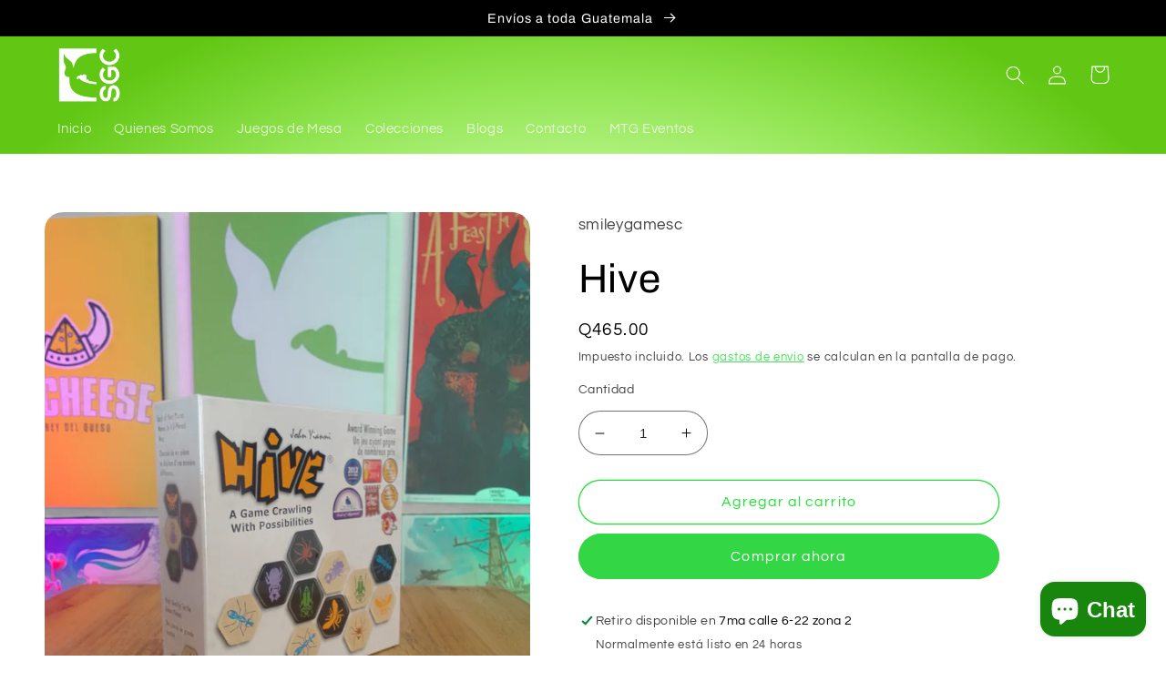

--- FILE ---
content_type: text/javascript; charset=utf-8
request_url: https://smileygamesc.com/products/hive.js
body_size: 164
content:
{"id":7975401259283,"title":"Hive","handle":"hive","description":"\u003cp\u003eEl ajedrez para niños!!! Uno de los más vendidos!\u003c\/p\u003e","published_at":"2025-12-24T12:52:23-06:00","created_at":"2022-10-29T19:59:21-06:00","vendor":"smileygamesc","type":"","tags":["Estrategia","Logica"],"price":46500,"price_min":46500,"price_max":46500,"available":true,"price_varies":false,"compare_at_price":null,"compare_at_price_min":0,"compare_at_price_max":0,"compare_at_price_varies":false,"variants":[{"id":43682297708819,"title":"Default Title","option1":"Default Title","option2":null,"option3":null,"sku":"","requires_shipping":true,"taxable":false,"featured_image":null,"available":true,"name":"Hive","public_title":null,"options":["Default Title"],"price":46500,"weight":0,"compare_at_price":null,"inventory_management":"shopify","barcode":"689076522397","requires_selling_plan":false,"selling_plan_allocations":[]}],"images":["\/\/cdn.shopify.com\/s\/files\/1\/0667\/1908\/8915\/files\/rn-image_picker_lib_temp_65391fb1-2db7-46fd-badf-55ef58e677f1.jpg?v=1724277500"],"featured_image":"\/\/cdn.shopify.com\/s\/files\/1\/0667\/1908\/8915\/files\/rn-image_picker_lib_temp_65391fb1-2db7-46fd-badf-55ef58e677f1.jpg?v=1724277500","options":[{"name":"Title","position":1,"values":["Default Title"]}],"url":"\/products\/hive","media":[{"alt":null,"id":39701816082707,"position":1,"preview_image":{"aspect_ratio":0.75,"height":3264,"width":2448,"src":"https:\/\/cdn.shopify.com\/s\/files\/1\/0667\/1908\/8915\/files\/rn-image_picker_lib_temp_65391fb1-2db7-46fd-badf-55ef58e677f1.jpg?v=1724277500"},"aspect_ratio":0.75,"height":3264,"media_type":"image","src":"https:\/\/cdn.shopify.com\/s\/files\/1\/0667\/1908\/8915\/files\/rn-image_picker_lib_temp_65391fb1-2db7-46fd-badf-55ef58e677f1.jpg?v=1724277500","width":2448}],"requires_selling_plan":false,"selling_plan_groups":[]}